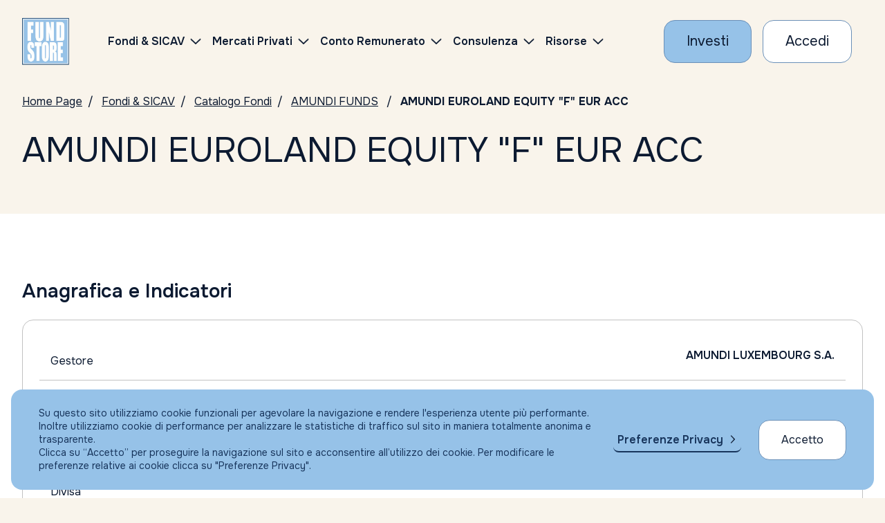

--- FILE ---
content_type: application/javascript
request_url: https://www.fundstore.it/fs/resources/js/components/modal.js
body_size: 2194
content:

var APP = APP || {};

APP.modal = (function ($) {

    let $DOM = {};

    function init() {

        $DOM.modalButton = $(".js-modal");
        $DOM.modalButtonFocus;
        $DOM.modalCloseButton = $(".js-modal-close");

        $DOM.modalButton.each(function () {
            let dataTarget = $(this).attr('data-target');
            let $modalTarget = $('#'+dataTarget);

            // necessary accessibility attributes
            $modalTarget.attr({
                'aria-hidden': 'true',
            });

        });

        $DOM.modalButton.on("click", openModal);
        $DOM.modalCloseButton.on("click", closeModal);

        handleModalKeyboard();

    }


    function openModal(e) {

        e.preventDefault();

        // remember clicked button so it can be focused after closing modal
        $DOM.modalButtonFocus = $(this);

        let dataTarget = $(this).attr('data-target');
        let $modalTarget = $('#'+dataTarget);

        $modalTarget.attr({
            'aria-hidden': 'false',
        })
        .addClass('is-modal-open')
        .find('.js-modal-content').focus();

        $('html').addClass('no-overflow');
    }

    function closeModal(e) {

        e.preventDefault();

        let dataTarget = $(this).attr('data-target');
        let $modalTarget = $('#'+dataTarget);

        $modalTarget.attr({
            'aria-hidden': 'true',
        })
        .removeClass('is-modal-open');
        $('html').removeClass('no-overflow');

        $DOM.modalButtonFocus.focus();
    }

    function handleModalKeyboard(e) {
        $(document).on("keydown", function (e) {
            if (!$('.modal') || !$('.modal').hasClass('is-modal-open')) {
                return;
            }

            if (e.key === "Escape") {
                $('.modal.is-modal-open').attr({
                    'aria-hidden': 'true'
                })
                .removeClass('is-modal-open');
                $('html').removeClass('no-overflow');

                $DOM.modalButtonFocus.focus();
            }

        });
    }

    return {
        init: init
    }

})(jQuery);
